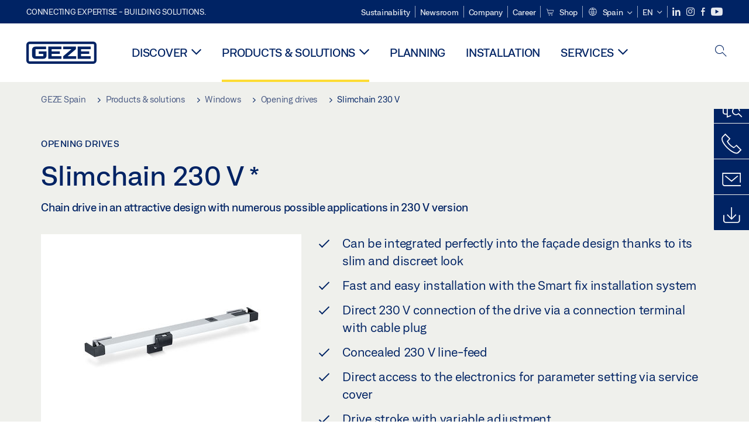

--- FILE ---
content_type: image/svg+xml
request_url: https://www.geze.es/_assets/98b452a8fbcadd84fed6ec7ccdb6ad46/Images/Icons/ServiceTeaser/GEZE_Icon_24x24px_Sicherheitshinweis_RGB.svg
body_size: 383
content:
<?xml version="1.0" encoding="utf-8"?>
<!-- Generator: Adobe Illustrator 22.0.1, SVG Export Plug-In . SVG Version: 6.00 Build 0)  -->
<svg version="1.1" id="Icon" xmlns="http://www.w3.org/2000/svg" xmlns:xlink="http://www.w3.org/1999/xlink" x="0px" y="0px"
	 viewBox="0 0 24 24" style="enable-background:new 0 0 24 24;" xml:space="preserve">
<style type="text/css">
	.st0{fill:#002364;}
</style>
<g>
	<rect x="11.476" y="9.038" class="st0" width="1.087" height="6.014"/>
	<path class="st0" d="M12.033,17.302c0.331,0,0.6-0.269,0.6-0.6c0-0.331-0.269-0.6-0.6-0.6s-0.6,0.269-0.6,0.6
		C11.433,17.033,11.702,17.302,12.033,17.302z"/>
	<path class="st0" d="M20.892,16.702L11.994,1.993l-8.669,14.33l0,0l-0.282,0.467c-0.648,1.072-0.753,2.109-0.295,2.922
		s1.4,1.26,2.652,1.26h2.032h2.317h9.133v-1H9.749H7.432H5.4c-0.875,0-1.508-0.267-1.781-0.751s-0.174-1.164,0.279-1.913
		l2.251-3.721l-0.001,0l5.845-9.661l8.058,13.319L20.892,16.702z"/>
</g>
</svg>
